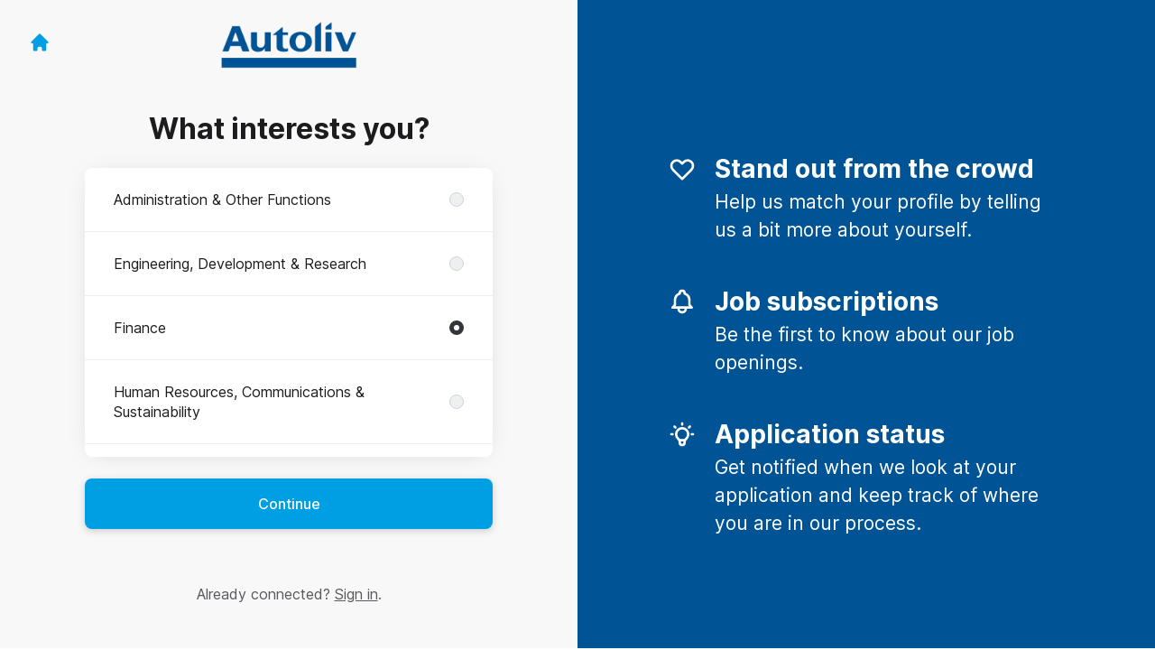

--- FILE ---
content_type: text/html; charset=utf-8
request_url: https://careermalaysia.autoliv.com/connect?department=finance
body_size: 11817
content:
<!DOCTYPE html>

<html lang="en-GB" dir="ltr">
  <head>
    <script src="https://assets-aws.teamtailor-cdn.com/assets/packs/js/runtime-c00a1acf1104ce122c7e.js" crossorigin="anonymous" data-turbo-track="reload" nonce="6fbef538c54d2e64daca02af081033d1" defer="defer" integrity="sha384-kihVkKypdH6EOmQzjhC+HKAunA2g076EIx1FOQ6Qw9sX2OE0Nn7gCk/dhUMSG1xR"></script>
<script src="https://assets-aws.teamtailor-cdn.com/assets/packs/js/5217-d722161248a86ef021eb.js" crossorigin="anonymous" data-turbo-track="reload" nonce="6fbef538c54d2e64daca02af081033d1" defer="defer" integrity="sha384-3uhEwc9uRPhLRiFZuyE1+fXG2cPfzR9U79Emaqi+mAfXU4IoMzhLyJlcm/7r1wQE"></script>
<script src="https://assets-aws.teamtailor-cdn.com/assets/packs/js/cookies-a135f52d0a68c93f4012.js" crossorigin="anonymous" data-turbo-track="reload" nonce="6fbef538c54d2e64daca02af081033d1" defer="defer" integrity="sha384-0sL6GTF8sTKsSFPNxAGm6429n1teKKhy573MDp74v/UIVHe/z//4JrnBZWLBIJZQ"></script>
<script src="https://assets-aws.teamtailor-cdn.com/assets/packs/js/601-7d3383e7a375dc1aaa1b.js" crossorigin="anonymous" data-turbo-track="reload" nonce="6fbef538c54d2e64daca02af081033d1" defer="defer" integrity="sha384-l5I801Pjg1EBg2KQZqeHOLGUzdhI7+PBvRsMqdEOUrzi+WANH250/E7d/ntAKPkC"></script>
<script src="https://assets-aws.teamtailor-cdn.com/assets/packs/js/8559-d931dd583b4bb79d0e2a.js" crossorigin="anonymous" data-turbo-track="reload" nonce="6fbef538c54d2e64daca02af081033d1" defer="defer" integrity="sha384-9pmZ0INZG4vdr7arMaCamElHv26NrYEKOvqhf9yjMS5zyzkA40w7ExDWqxGcv2vE"></script>
<script src="https://assets-aws.teamtailor-cdn.com/assets/packs/js/7107-2c8b0452b1096d40d889.js" crossorigin="anonymous" data-turbo-track="reload" nonce="6fbef538c54d2e64daca02af081033d1" defer="defer" integrity="sha384-F6jpFzRjsKwuSo3AQM4sFVxNTUvURcCz99PinP+Ioe6ku9FF/btyL6hHI9n3qsl9"></script>
<script src="https://assets-aws.teamtailor-cdn.com/assets/packs/js/7328-d401e606fb75606f5ed6.js" crossorigin="anonymous" data-turbo-track="reload" nonce="6fbef538c54d2e64daca02af081033d1" defer="defer" integrity="sha384-p0L2eTbL6W9KU9kp+a5ZiPFo/LooZDf3V5bViSUzLy1aNO65oNK3BhaQyGgC1Da/"></script>
<script src="https://assets-aws.teamtailor-cdn.com/assets/packs/js/1339-9087b09cea7aeaf50372.js" crossorigin="anonymous" data-turbo-track="reload" nonce="6fbef538c54d2e64daca02af081033d1" defer="defer" integrity="sha384-NYguk+K4ALGGrCWBkm2gWhq54XhAHwROMsOhloX9eaf/9YCbHXZ0hgv+sU72KYPL"></script>
<script src="https://assets-aws.teamtailor-cdn.com/assets/packs/js/connect-e54911af1673c0788881.js" crossorigin="anonymous" data-turbo-track="reload" nonce="6fbef538c54d2e64daca02af081033d1" defer="defer" integrity="sha384-VimihJF5f2DaqtlvNSqe6m6/mWLq9YfVwBITB6LKRzEQ4IwsKNvJUB2ASXKQfQtz"></script>
<script src="https://assets-aws.teamtailor-cdn.com/assets/packs/js/4254-c45eea0ea8a6e7fbe408.js" crossorigin="anonymous" data-turbo-track="reload" nonce="6fbef538c54d2e64daca02af081033d1" defer="defer" integrity="sha384-apFmoAEVdGUqGEoR1Nm41DSwOTXZzwghwLCdRgTnXOu0tfFK3Fa/hBBCV7G0v2h8"></script>
<script src="https://assets-aws.teamtailor-cdn.com/assets/packs/js/8454-e660b5c793efc07457dc.js" crossorigin="anonymous" data-turbo-track="reload" nonce="6fbef538c54d2e64daca02af081033d1" defer="defer" integrity="sha384-dGFXkTHDjzQntcGqSSnoJx1fghvXUfT/FblSy/fbsoR5GK/y4zwSXGBuC8kTUS0h"></script>
<script src="https://assets-aws.teamtailor-cdn.com/assets/packs/js/font-awesome-d93dcae92dfe0efb796e.js" crossorigin="anonymous" data-turbo-track="reload" nonce="6fbef538c54d2e64daca02af081033d1" defer="defer" integrity="sha384-sgVCsKWBVlfrJgIFsdlR2hm5bWFvxj4FMh2tADpdMYjjg08BCPEMHpJBGn7LdVlS"></script>

    <link rel="stylesheet" crossorigin="anonymous" href="https://assets-aws.teamtailor-cdn.com/assets/packs/css/connect-19a9c4b3.css" data-turbo-track="reload" integrity="sha384-IxAucb42zKexGbA+FJSgxWNKSDQOmVCD1F9/2WVWC6lHeJLGVH88ZQobFy+391xd" />

    
    

    <meta name="viewport" content="width=device-width, initial-scale=1">
    <meta name="turbo-cache-control" content="no-cache">
    <meta name="turbo-prefetch" content="false">
    <meta name="sentry-dsn" content="">

    
    <link rel='icon' type='image/png' href='https://images.teamtailor-cdn.com/images/s3/teamtailor-production/favicon-v3/image_uploads/e2250b64-2d3b-4deb-9a51-59fcb6b62cac/original.ico'><link rel='apple-touch-icon' href='https://images.teamtailor-cdn.com/images/s3/teamtailor-production/favicon_apple-v3/image_uploads/e2250b64-2d3b-4deb-9a51-59fcb6b62cac/original.ico' sizes='180x180'>
    <meta name="description" content="Connect with Autoliv Malaysia to stay up-to-date and receive notifications about new job openings" />
    

    <meta property="og:locale" content="en_GB" />
    <meta property="og:type" content="article" />
    <meta property="og:title" content="Connect - Autoliv Malaysia" />
    <meta property="og:site_name" content="Autoliv Malaysia" />
    <meta property="og:url" content="https://careermalaysia.autoliv.com/connect?department=finance" />
    <meta property="og:description" content="Connect with Autoliv Malaysia to stay up-to-date and receive notifications about new job openings" />
    
        <meta property="og:image" content="https://screenshots.teamtailor-cdn.com/a8aa5068-6712-4a53-b6d6-4633a242194d-facebook.png?update=1712583926" />
        <meta property="og:image:width" content="1200" />
        <meta property="og:image:height" content="630" />

        <meta name="twitter:card" content="summary_large_image" />
        <meta name="twitter:image" content="https://screenshots.teamtailor-cdn.com/a8aa5068-6712-4a53-b6d6-4633a242194d-twitter.png?update=1712583926" />
        <meta name="twitter:title" content="Connect - Autoliv Malaysia" />
        <meta name="twitter:description" content="Connect with Autoliv Malaysia to stay up-to-date and receive notifications about new job openings" />
      
    
    

    <title>
        Autoliv Malaysia
        – Connect
    </title>

    <meta name="csrf-param" content="authenticity_token" />
<meta name="csrf-token" content="5bWLWjwjROhRLIYyBGOfOvPo4LuhLlTaQKeKNTL4RI3FNcDaImi0FIEDu6GMmb8XkRhP3qtlYE-JRTEplEGepQ" />
    

    <style media="all">
  :root {
    --company-primary-bg-color: 255, 255, 255;
    --company-secondary-bg-color: 0, 84, 149;
    --company-secondary-bg-light-5-color: 0, 98, 174;
    --company-secondary-bg-fallback-color: 0, 84, 149;
    --company-primary-text-color: 51, 51, 51;
    --company-primary-text-dark-5-color: 38, 38, 38;
    --company-primary-text-dark-10-color: 26, 26, 26;
    --company-primary-text-light-50-color: 179, 179, 179;
    --company-primary-text-light-77-color: 247, 247, 247;
    --company-secondary-text-color: 255, 255, 255;
    --company-secondary-text-light-5-color: 255, 255, 255;
    --company-secondary-text-light-15-color: 255, 255, 255;
    --company-link-color: 0, 84, 149;
    --company-link-color-on-white: 0, 84, 149;
    --company-color: 0, 84, 149;

    --company-button-text-color: 255, 255, 255;
    --company-button-bg-color: 0, 158, 227;

    --company-button-bg-light-5-color: 0, 176, 252;
    --company-button-bg-light-15-color: 48, 192, 255;

    --company-border-radius: 40px;

    --company-header-font-family: "Archivo";
    --company-header-font-weight: 700;
    --company-body-font-family: "Archivo";
    --company-body-font-weight: 400;
  }
</style>

  <meta name="theme-color" content="#005495">



    
  </head>

  <body id="connect" class="min-h-dvh flex flex-col bg-white text-gray-700 company-link-style--underline candidates new" data-block-scripts="true">
    

    

        <dialog data-controller="common--cookies--alert" data-common--cookies--alert-inside-iframe-value="false" data-common--cookies--alert-block-scripts-value="true" data-common--cookies--alert-takeover-modal-value="false" data-common--cookies--alert-show-cookie-widget-value="true" class="company-links fixed shadow-form w-auto items-center rounded p-4 bg-company-primary text-company-primary overflow-y-auto border-none max-h-[80vh] z-cookie-alert lg:gap-x-6 lg:max-h-[calc(100vh-40px)] flex-col inset-x-4 bottom-4 mb-0 mt-auto justify-between !translate-y-0 !top-0 lg:p-10 lg:flex-row lg:inset-x-[40px] lg:mb-6">

    <div class="w-full max-w-screen-xl overflow-y-auto">
      <h2 class="font-bold block text-md mb-2">This website uses cookies to ensure you get the best experience.</h2>

      <p class="mb-2">
        Autoliv Malaysia and our selected partners use cookies and similar technologies (together “cookies”) that are necessary to present this website, and to ensure you get the best experience of it.

          If you consent to it, we will also use cookies for analytics and marketing purposes.
      </p>

      <p class="mb-2">See our <a class='company-link' href='https://careermalaysia.autoliv.com/cookie-policy'>Cookie Policy</a> to read more about the cookies we set.</p>

      <p>You can withdraw and manage your consent at any time, by clicking “Manage cookies” at the bottom of each website page.</p>
</div>
    <div
      class="
        flex flex-col items-center gap-[10px] mt-6 flex-shrink-0 mb-2 w-full
        md:flex-row md:w-auto lg:flex-col
      "
    >
      <button class="careersite-button w-full" aria-label="Accept all cookies" data-action="click-&gt;common--cookies--alert#acceptAll">Accept all cookies</button>

        <button class="careersite-button w-full" aria-label="Decline all non-necessary cookies" data-action="click-&gt;common--cookies--alert#disableAll">Decline all non-necessary cookies</button>

      <button class="careersite-button w-full" aria-label="Cookie preferences" data-action="click-&gt;common--cookies--alert#openPreferences">Cookie preferences</button>
    </div>
</dialog>
      <dialog data-controller="common--cookies--preferences" data-common--cookies--preferences-checked-categories-value="[]" data-common--cookies--preferences-inside-iframe-value="false" data-action="open-cookie-preferences@window-&gt;common--cookies--preferences#open" class="company-links bg-company-primary text-company-primary shadow-form inset-x-4 mb-4 rounded max-w-screen-sm p-4 overflow-auto max-h-[80vh] z-cookie-alert backdrop:bg-[rgba(0,0,0,0.6)] sm:p-10 sm:mb-auto fixed top-2">
  <div class="mb-5 text-center;">
    <h1 class="font-bold mb-2 text-lg">Select which cookies you accept</h1>
    <p class="text-left mb-2">On this site, we always set cookies that are strictly necessary, meaning they are necessary for the site to function properly.</p>
    <p class="text-left mb-2">If you consent to it, we will also set other types of cookies. You can provide or withdraw your consent to the different types of cookies using the toggles below. You can change or withdraw your consent at any time, by clicking the link “Manage Cookies”, which is always available at the bottom of the site.</p>
    <p class="text-left">To learn more about what the different types of cookies do, how your data is used when they are set etc, see our <a href='https://careermalaysia.autoliv.com/cookie-policy'>Cookie Policy</a>.</p>
  </div>

  <div class="mb-10 text-sm leading-snug">
    <div class="flex mb-3 items-start sm:mb-5 cursor-default" data-preference-type="strictly_necessary">
  <div class="label-switch label-switch--disabled">
    <input type="checkbox" disabled="disabled" id="strictly_necessary" checked="checked" class="peer">

    <div class="checkbox peer-focus:ring-2 peer-focus:ring-blue-600"></div>
</div>
  <div class="ml-4 flex flex-col">
    <label class="font-semibold" for="strictly_necessary">Strictly necessary</label>

    <p>These cookies are necessary to make the site work properly, and are always set when you visit the site.</p>

      <span>
        <strong>Vendors</strong>
        <span>Teamtailor</span>
      </span>
</div></div>

    <div class="flex mb-3 items-start sm:mb-5" data-preference-type="analytics">
  <div class="label-switch">
    <input type="checkbox" id="analytics" class="peer" data-common--cookies--preferences-target="categoryInput" data-action="input-&gt;common--cookies--preferences#handleCategoryToggle">

    <div class="checkbox peer-focus:ring-2 peer-focus:ring-blue-600"></div>
</div>
  <div class="ml-4 flex flex-col">
    <label class="font-semibold cursor-pointer" for="analytics">Analytics</label>

    <p>These cookies collect information to help us understand how the site is being used.</p>

      <span>
        <strong>Vendors</strong>
        <span>Teamtailor</span>
      </span>
</div></div>

    

    <div class="flex mb-3 items-start sm:mb-5" data-preference-type="marketing">
  <div class="label-switch">
    <input type="checkbox" id="marketing" class="peer" data-common--cookies--preferences-target="categoryInput" data-action="input-&gt;common--cookies--preferences#handleCategoryToggle">

    <div class="checkbox peer-focus:ring-2 peer-focus:ring-blue-600"></div>
</div>
  <div class="ml-4 flex flex-col">
    <label class="font-semibold cursor-pointer" for="marketing">Marketing</label>

    <p>These cookies are used to make advertising messages more relevant to you. In some cases, they also deliver additional functions on the site.</p>

      <span>
        <strong>Vendors</strong>
        <span>Youtube, Linkedin, Meta</span>
      </span>
</div></div>
  </div>

  <div class="flex flex-col items-center gap-6">
    <button class="careersite-button w-full" data-action="click-&gt;common--cookies--preferences#handleAccept">Accept these cookies</button>

    <button class="careersite-button w-full" data-action="click-&gt;common--cookies--preferences#handleDecline">Decline all non-necessary cookies</button>
  </div>
</dialog>

    
<div class="flex min-h-dvh">
  <div class="flex flex-col items-center justify-center w-full bg-gray-200">
    <div class="flex flex-col items-center justify-between flex-grow w-full mx-12">
      <div class="flex items-center justify-between w-full px-4 my-6 sm:px-8">
    <div class="w-35">
      <a aria-label="Go to career site" class="inline-flex w-fit text-company-button-bg" data-test="home-button" href="/"><svg xmlns="http://www.w3.org/2000/svg" fill="currentColor" viewBox="0 0 20 20" class="w-6 h-6  currentColor" aria-hidden="true">
    <path d="M10.707 2.293a1 1 0 00-1.414 0l-7 7a1 1 0 001.414 1.414L4 10.414V17a1 1 0 001 1h2a1 1 0 001-1v-2a1 1 0 011-1h2a1 1 0 011 1v2a1 1 0 001 1h2a1 1 0 001-1v-6.586l.293.293a1 1 0 001.414-1.414l-7-7z" />
</svg></a>
    </div>

    <a aria-label="Go to career site" data-test="company-logo" href="/"><img class="max-w-[150px] max-h-70 !text-company-button-bg" alt="Autoliv Malaysia company logo" src="https://images.teamtailor-cdn.com/images/s3/teamtailor-production/logotype-v3/image_uploads/931cc3d4-51db-49f8-81a5-4b554959a51c/original.png" /></a>


    <span class="w-35"></span>
</div>


      <div class="w-full max-w-500">
        <form class="flex flex-col justify-center overflow-hidden w-full relative" data-controller="connect--form connect--signup-form careersite--messenger-token" data-connect--form-submit-on-enter-value="true" data-careersite--messenger-token-candidate-endpoint-value="/candidates" data-remote="true" novalidate="novalidate" action="/connect/candidates" accept-charset="UTF-8" method="post"><input type="hidden" name="authenticity_token" value="F1vsf2KCcv6fTwxLuZf2grqbaux460UhZ9mgH_heOoOFD8REWUu5yp0LR3BpylYG5u2Xp3rxft9Fg8t4OCu95g" autocomplete="off" />
          <input type="hidden" name="ctoken" id="ctoken" data-careersite--messenger-token-target="tokenInput" autocomplete="off" />
          <input type="hidden" name="city" id="city" value="true" data-connect--signup-form-target="city" autocomplete="off" />

            <div class="w-full p-6 animate__animated animate__faster" data-connect--signup-form-target="departments">
              <h1 class="mb-6 text-3xl font-bold leading-tight text-center">
                What interests you?
              </h1>

              <div class="mb-6 w-full">


  <div class="bg-white rounded shadow-form company-links company-links-on-white">
    
                <div class="overflow-y-auto max-h-[20rem] high:max-h-475">
                    <div class="relative" data-controller="connect--settings--department-picker" data-department-id="33994">
      <div class="border-b border-gray-300 last:border-0" data-connect--settings--department-picker-target="departmentsWrapper" data-id="34031">
        <label class="form-box-label form-box-label--radio form-box-label--clickable">

    <span class="break-words overflow-hidden">Administration &amp; Other Functions  </span>

    <input data-name="department_id" data-connect--settings--department-picker-target="departmentInput" data-action="connect--settings--department-picker#handleChangeDepartment" data-connect--signup-form-target="socialAttributeInput" aria-required="false" class="form-box-label__option bg-gray-300 border-gray-500" type="radio" value="34031" name="candidate[department_id]" id="candidate_department_id_34031" />
</label>


</div>      <div class="border-b border-gray-300 last:border-0" data-connect--settings--department-picker-target="departmentsWrapper" data-id="33920">
        <label class="form-box-label form-box-label--radio form-box-label--clickable">

    <span class="break-words overflow-hidden">Engineering, Development &amp; Research</span>

    <input data-name="department_id" data-connect--settings--department-picker-target="departmentInput" data-action="connect--settings--department-picker#handleChangeDepartment" data-connect--signup-form-target="socialAttributeInput" aria-required="false" class="form-box-label__option bg-gray-300 border-gray-500" type="radio" value="33920" name="candidate[department_id]" id="candidate_department_id_33920" />
</label>


</div>      <div class="border-b border-gray-300 last:border-0" data-connect--settings--department-picker-target="departmentsWrapper" data-id="33994">
        <label class="form-box-label form-box-label--radio form-box-label--clickable">

    <span class="break-words overflow-hidden">Finance</span>

    <input data-name="department_id" data-connect--settings--department-picker-target="departmentInput" data-action="connect--settings--department-picker#handleChangeDepartment" data-connect--signup-form-target="socialAttributeInput" aria-required="false" class="form-box-label__option bg-gray-300 border-gray-500" type="radio" value="33994" checked="checked" name="candidate[department_id]" id="candidate_department_id_33994" />
</label>


</div>      <div class="border-b border-gray-300 last:border-0" data-connect--settings--department-picker-target="departmentsWrapper" data-id="34011">
        <label class="form-box-label form-box-label--radio form-box-label--clickable">

    <span class="break-words overflow-hidden">Human Resources, Communications &amp; Sustainability</span>

    <input data-name="department_id" data-connect--settings--department-picker-target="departmentInput" data-action="connect--settings--department-picker#handleChangeDepartment" data-connect--signup-form-target="socialAttributeInput" aria-required="false" class="form-box-label__option bg-gray-300 border-gray-500" type="radio" value="34011" name="candidate[department_id]" id="candidate_department_id_34011" />
</label>


</div>      <div class="border-b border-gray-300 last:border-0" data-connect--settings--department-picker-target="departmentsWrapper" data-id="36995">
        <label class="form-box-label form-box-label--radio form-box-label--clickable">

    <span class="break-words overflow-hidden">Industrial Engineering</span>

    <input data-name="department_id" data-connect--settings--department-picker-target="departmentInput" data-action="connect--settings--department-picker#handleChangeDepartment" data-connect--signup-form-target="socialAttributeInput" aria-required="false" class="form-box-label__option bg-gray-300 border-gray-500" type="radio" value="36995" name="candidate[department_id]" id="candidate_department_id_36995" />
</label>


</div>      <div class="border-b border-gray-300 last:border-0" data-connect--settings--department-picker-target="departmentsWrapper" data-id="36996">
        <label class="form-box-label form-box-label--radio form-box-label--clickable">

    <span class="break-words overflow-hidden">Information Technology (IT)</span>

    <input data-name="department_id" data-connect--settings--department-picker-target="departmentInput" data-action="connect--settings--department-picker#handleChangeDepartment" data-connect--signup-form-target="socialAttributeInput" aria-required="false" class="form-box-label__option bg-gray-300 border-gray-500" type="radio" value="36996" name="candidate[department_id]" id="candidate_department_id_36996" />
</label>


</div>      <div class="border-b border-gray-300 last:border-0" data-connect--settings--department-picker-target="departmentsWrapper" data-id="34021">
        <label class="form-box-label form-box-label--radio form-box-label--clickable">

    <span class="break-words overflow-hidden">Legal &amp; Compliance</span>

    <input data-name="department_id" data-connect--settings--department-picker-target="departmentInput" data-action="connect--settings--department-picker#handleChangeDepartment" data-connect--signup-form-target="socialAttributeInput" aria-required="false" class="form-box-label__option bg-gray-300 border-gray-500" type="radio" value="34021" name="candidate[department_id]" id="candidate_department_id_34021" />
</label>


</div>      <div class="border-b border-gray-300 last:border-0" data-connect--settings--department-picker-target="departmentsWrapper" data-id="33910">
        <label class="form-box-label form-box-label--radio form-box-label--clickable">

    <span class="break-words overflow-hidden">Production</span>

    <input data-name="department_id" data-connect--settings--department-picker-target="departmentInput" data-action="connect--settings--department-picker#handleChangeDepartment" data-connect--signup-form-target="socialAttributeInput" aria-required="false" class="form-box-label__option bg-gray-300 border-gray-500" type="radio" value="33910" name="candidate[department_id]" id="candidate_department_id_33910" />
</label>


</div>      <div class="border-b border-gray-300 last:border-0" data-connect--settings--department-picker-target="departmentsWrapper" data-id="33961">
        <label class="form-box-label form-box-label--radio form-box-label--clickable">

    <span class="break-words overflow-hidden">Purchasing &amp; Logistics</span>

    <input data-name="department_id" data-connect--settings--department-picker-target="departmentInput" data-action="connect--settings--department-picker#handleChangeDepartment" data-connect--signup-form-target="socialAttributeInput" aria-required="false" class="form-box-label__option bg-gray-300 border-gray-500" type="radio" value="33961" name="candidate[department_id]" id="candidate_department_id_33961" />
</label>


</div>      <div class="border-b border-gray-300 last:border-0" data-connect--settings--department-picker-target="departmentsWrapper" data-id="33972">
        <label class="form-box-label form-box-label--radio form-box-label--clickable">

    <span class="break-words overflow-hidden">Quality</span>

    <input data-name="department_id" data-connect--settings--department-picker-target="departmentInput" data-action="connect--settings--department-picker#handleChangeDepartment" data-connect--signup-form-target="socialAttributeInput" aria-required="false" class="form-box-label__option bg-gray-300 border-gray-500" type="radio" value="33972" name="candidate[department_id]" id="candidate_department_id_33972" />
</label>


</div>      <div class="border-b border-gray-300 last:border-0" data-connect--settings--department-picker-target="departmentsWrapper" data-id="33949">
        <label class="form-box-label form-box-label--radio form-box-label--clickable">

    <span class="break-words overflow-hidden">Sales &amp; Marketing</span>

    <input data-name="department_id" data-connect--settings--department-picker-target="departmentInput" data-action="connect--settings--department-picker#handleChangeDepartment" data-connect--signup-form-target="socialAttributeInput" aria-required="false" class="form-box-label__option bg-gray-300 border-gray-500" type="radio" value="33949" name="candidate[department_id]" id="candidate_department_id_33949" />
</label>


</div>      <div class="border-b border-gray-300 last:border-0" data-connect--settings--department-picker-target="departmentsWrapper" data-id="33933">
        <label class="form-box-label form-box-label--radio form-box-label--clickable">

    <span class="break-words overflow-hidden">Students &amp; Graduates</span>

    <input data-name="department_id" data-connect--settings--department-picker-target="departmentInput" data-action="connect--settings--department-picker#handleChangeDepartment" data-connect--signup-form-target="socialAttributeInput" aria-required="false" class="form-box-label__option bg-gray-300 border-gray-500" type="radio" value="33933" name="candidate[department_id]" id="candidate_department_id_33933" />
</label>


</div>
    <div class="border-b border-gray-300 last:border-0">
      <label class="form-box-label form-box-label--radio form-box-label--clickable">

    <span class="break-words overflow-hidden">All</span>

    <input data-name="department_id" data-connect--settings--department-picker-target="departmentInput" data-connect--signup-form-target="socialAttributeInput" data-action="connect--settings--department-picker#handleChangeDepartment" aria-required="false" class="form-box-label__option bg-gray-300 border-gray-500" type="radio" value="0" name="candidate[department_id]" id="candidate_department_id_0" />
</label>

    </div>
</div>
                </div>

</div></div>
              <button type="button" class="button button--fat button--company w-full mb-6 animate__animated animate__faster focus-visible:outline-gray-800" data-action="connect--signup-form#continue" data-connect--signup-form-target="departmentsButton">Continue</button>
</div>
          <div class="w-full p-6 absolute animate__animated animate__faster invisible" data-connect--signup-form-target="consentEmail">
            <h1 class="mb-6 text-3xl font-bold leading-tight text-center">
              Connect with us
            </h1>

            <div class="[&_a]:underline">
              <div data-controller="common--modal" style="display: none;">
  <div data-common--modal-target="linkContainer">
  <div class="mb-6 w-full">


  <div class="bg-white rounded shadow-form company-links company-links-on-white">
    
      <div class="rounded group [&amp;.changed-after-error]:shadow-none" id="id_64725536">
        <label class="form-box-label form-box-label--checkbox form-box-label--clickable [&amp;&gt;.field-with-errors]:w-auto">
    <input name="candidate[consent_given]" type="hidden" value="0" autocomplete="off" /><input data-connect--signup-form-target="consentCheckbox" data-action="connect--signup-form#toggleConsent" aria-required="true" class="form-box-label__option" type="checkbox" value="1" name="candidate[consent_given]" id="candidate_consent_given" />

    <span class="break-words overflow-hidden [&amp;&gt;ol]:mb-2 [&amp;&gt;ol]:list-decimal [&amp;&gt;ol]:pl-5 [&amp;&gt;ul]:mb-2 [&amp;&gt;ul]:list-disc [&amp;&gt;ul]:pl-5"><p>By connecting, I consent to Autoliv collecting and processing my personal data as described in the&nbsp;<a class="privacy-policy" data-turbo="false" href="https://careermalaysia.autoliv.com/privacy-policy">Privacy Policy</a>&nbsp;and I agree with the General Terms of Use, including to be contacted by email and/or SMS for new job postings as they become available.<br>  </p><p>&nbsp;I acknowledge I can unsubscribe using the options provided within the platform.</p></span>

</label>

</div>
</div></div>
    <div class="mb-6 w-full">


  <div class="bg-white rounded shadow-form company-links company-links-on-white">
    
      <label class="form-box-label form-box-label--checkbox form-box-label--clickable [&amp;&gt;.field-with-errors]:w-auto">
    <input name="candidate[consent_given_future_jobs]" type="hidden" value="0" autocomplete="off" /><input data-name="consent_given_future_jobs" data-connect--signup-form-target="socialAttributeInput" aria-required="false" class="form-box-label__option" type="checkbox" value="1" name="candidate[consent_given_future_jobs]" id="candidate_consent_given_future_jobs" />

    <span class="break-words overflow-hidden [&amp;&gt;ol]:mb-2 [&amp;&gt;ol]:list-decimal [&amp;&gt;ol]:pl-5 [&amp;&gt;ul]:mb-2 [&amp;&gt;ul]:list-disc [&amp;&gt;ul]:pl-5">Yes, Autoliv Malaysia can contact me directly about specific future job opportunities.</span>

</label>


</div></div>
</div>

  <template data-common--modal-target="spinnerTemplate">
    <div class="flex items-center justify-center h-full" id="spinner">
  <div
    class="animate-[spin_3s_linear_infinite] inline-block size-6 border-6 border-current border-t-transparent text-neutral-weak rounded-full "
    role="status"
    aria-label="Loading"
  ></div>
</div>

  </template>


  <template data-common--modal-target="template">
    <dialog class="company-links company-links-on-white overflow-y-auto bg-white text-neutral border-0 p-0 backdrop:bg-black/50 backdrop:backdrop-blur-md bg-white max-h-screen h-full sm:h-auto sm:max-h-[80vh] sm:mx-auto max-w-920 w-full min-w-full lg:min-w-screen-md sm:rounded shadow-form-strong">
      <div class="relative w-full h-full px-6 py-16 lg:px-25">
        <button type="button" aria-label="Close modal" class="absolute top-0 right-0 leading-none text-3xl px-4 pb-2 rounded-full text-gray-800 cursor-pointer hover:opacity-75 no-company-style" data-close="true">        <i class="fal fa-xmark"></i>
</button>

        <div class="modal-content text-gray-500 default-style">
                <p><strong>General Terms of Use</strong> </p><p> The use of the Autoliv Online Recruitment System (collectively “Recruitment System”) is only allowed for its legitimate purpose. Users may not violate any Autoliv or third-party rights and may not disseminate unlawful or insecure content. Each user is responsible for any content they enter or upload into the Recruitment System. Users shall take appropriate safeguards to secure their passwords from unauthorized access. Autoliv retains the right to hold users accountable for any damages Autoliv has occurred due to user's improper usage of the Recruitment System, to the extent permitted by applicable law. Users hereby agree that all communication regarding the use of the Recruitment System may be sent to them by email, unless such is legally prohibited. Autoliv may remove illicit content without prior contacting of the user. In such cases Autoliv furthermore reserves the right to issue a temporary or indefinite prohibition on use. Users will be informed immediately of such measures. This does not substantiate any claim for reimbursement on the part of users. If Autoliv becomes aware of an illicit action by users or if Autoliv is made aware of an allegedly illicit action by user or any third parties, Autoliv may, within the bounds of legal regulations, make data relating to the persons available to law enforcement agencies and regulatory authorities. Persons below the age of 18 should not use the Recruitment System without the approval of their parents or legal guardian.</p><p><strong>Autoliv Recruitment System - Data Privacy Terms </strong>Your Privacy is important to us. This Privacy Policy is designed to assist you in understanding how we collect and use personally identifiable information (“Personal Data”) that you provide to us and to assist you in making informed decisions when using the Recruitment System.</p><p><strong>Collection &amp; Processing of Personal Data</strong> The personal information we collect in the Recruitment System may include your name, address, email address, telephone number, date of birth, work-related skills and qualifications and any other information you provide in your resume, curriculum vitae or other data you enter. We also collect data from the capabilities testing that could be conducted during the recruitment process. We do not actively request you to provide sensitive personal data, such as health data, union membership or any other personal data considered sensitive under the relevant data privacy laws. For the purpose of providing information and data security related to this service, we collect additional data regarding your connections (such as: IP Address, user actions and timestamps) You may be required to provide certain personal information to create your Recruitment System account. If you use a third-party login to create your account (such as LinkedIn Connect) or otherwise link to us, we may receive certain information about you from that source based on your registration and privacy settings on those services.</p><p><strong>Purpose of Processing </strong>Autoliv will use the information we collect from and about you to respond to your inquiries, evaluate your application and capabilities for employment, prevent fraudulent activities, provide services, and contact and communicate with you or research, address problems, and improve the security, usage and operations of the Recruitment System. Unsolicited applications will be compared with our open vacancies. Should your profile match any vacant position Autoliv will contact you. Possible adaptions in the purpose of processing will be brought to your knowledge and require your explicit consent.</p><p><strong>Data Sharing </strong>Autoliv is a globally acting company group located in more than 27 countries. To ensure we can provide you with this service, your data may be transferred within the company group to the appropriate specialists, team member(s) or subsidiaries. For the purposes stated above and for effectively providing you this service, your Personal Data will be shared with third parties, to our service providers, if the disclosure will enable them to perform a business, professional, technical support function or to perform and evaluate the results of candidate capability testing for us. Such third parties may have additional privacy policies that apply.</p><p><strong>Data Security </strong>Autoliv has implemented controls to properly protect your Personal Data. We apply technical and organizational measures to secure your data. Autoliv ensures that within the company group we take the protection of your data very seriously and have globally adapted security measures that limit access to your data only for the purposes specified above and to the personnel necessary to have access. Your data will be encrypted while in transit. In case your data is transferred to a country not providing adequate privacy rights according to the European Union, Autoliv will implement controls to ensure your rights to privacy accordingly. The same goes for all third parties involved in the processing of your data.</p><p><strong>Data Retention </strong>Personal Data that is entered via this service will only be retained as deemed necessary to fulfil its purpose, according to the applicable retention period, depending on the application that has been filled or on the social media account that has been connected to the platform. Upon the retention period expiring, applicants will again be asked for their consent to continue processing. </p><p> After the applicable retention period expires or if consent to further process your Personal Data is withdrawn, your Personal Data will be anonymized and this anonymized data will be used for statistical purposes.</p><p><strong>Your rights</strong></p><p>Upon request and in accordance with the applicable law, we will provide information regarding the storage of Personal Data related to you.</p><p>You can access, edit, rectify your personal information or request a copy of your data directly within the Recruitment System.</p><p>You can delete your application(s) and uploaded documents by yourself using functionality in your account. However, for complete anonymization before the regular Data Retention period, please contact us at <a href="mailto:ALV-DataPrivacy@autoliv.com"><strong>ALV-DataPrivacy@autoliv.com</strong></a>. Please consider that certain data is essential for the proper functioning of the provided services and that they may no longer work without them.</p><p>Also, you can exercise the rights mentioned above, as well as: your right to request a copy of your data in a machine readable format or your right to withdraw your consent by contacting the Autoliv Data Privacy Officer at <a href="mailto:ALV-DataPrivacy@autoliv.com"><strong>ALV-DataPrivacy@autoliv.com</strong></a>.</p><p>You have the right to raise a complaint related to your Personal Data directly to Autoliv at <a href="mailto:ALV-DataPrivacy@autoliv.com"><strong>ALV-DataPrivacy@autoliv.com</strong></a> or to the Data Protection supervisory authority.</p><p>  For related inquiries or questions to your data privacy rights, please contact the Autoliv Privacy Officer via the address outlined below: <a href="mailto:alv-dataprivacy@autoliv.com"><strong>alv-dataprivacy@autoliv.com</strong></a>.</p><p><strong>Data Controller: </strong>The data controller of the Personal Data processed is the hiring Autoliv company.</p><p><strong>Updates of this Terms of Use &amp; the Privacy Policy </strong>We want to continuously improve our Policies and keep them under regular review. This Policy was last changed on March, 2023. If we make changes to any terms or conditions or the Privacy Policy, the changes will be announced on this Website. Please be sure to check this page before proceeding to use the site.</p>

</div></div></dialog>  </template>
</div>
            </div>

            
<div class="w-full group" id="id_64725560">
  <input class="rounded border-gray-300 w-full appearance-none disabled:cursor-not-allowed disabled:opacity-75 placeholder:text-gray-400 aria-[invalid=true]:focus-visible:outline-red-600 focus:border-transparent focus:ring-0 focus-visible:outline-gray-800 dark:focus-visible:outline-gray-200 focus-visible:outline-offset-[-4px] bg-white bg-action-medium px-8 py-4 text-center text-md shadow-form" type="email" aria-label="Enter email" placeholder="Enter email" aria-required="true" aria-invalid="false" name="candidate[email]" id="candidate_email" />



</div>


            <button name="button" type="submit" class="button button--fat relative button--company w-full mt-6 focus-visible:outline-gray-800" data-connect--form-target="submit">
              <span class="opacity-100 transition transition-opacity text-company-button" data-connect--form-target="submitText">
                Connect
</span>
              <span class="absolute inset-0 flex items-center justify-center opacity-0 transition transition-opacity" data-connect--form-target="submitLoader">
                <svg xmlns="http://www.w3.org/2000/svg" fill="currentColor" viewBox="0 0 24 24" class="w-6 h-6 animate-spin currentColor" aria-hidden="true">
    <path d="M12 0c-6.627 0-12 5.373-12 12s5.373 12 12 12 12-5.373 12-12-5.373-12-12-12zm8 12c0 4.418-3.582 8-8 8s-8-3.582-8-8 3.582-8 8-8 8 3.582 8 8zm-19 0c0-6.065 4.935-11 11-11v2c-4.962 0-9 4.038-9 9 0 2.481 1.009 4.731 2.639 6.361l-1.414 1.414.015.014c-2-1.994-3.24-4.749-3.24-7.789z" />
</svg>
</span></button>
            <p class="my-8 text-center lined-background">
              <span class="text-gray-600 lined-background__text">
                or continue with
              </span>
            </p>

            <div class="flex justify-center -mx-2">
  <div class="hidden"><form class="button_to" method="post" action="/connect/candidates/new"><button type="submit">connect</button><input type="hidden" name="authenticity_token" value="Vt3Ai9-hcsFtog9TLbL9lfjObcW-Hpjk8o3ey3KfYfaUvlkEp2AcT09sTHyE36V9Ws2cSNKGzB6s4EpzljYykQ" autocomplete="off" /></form></div>

      <form class="w-full mx-2" method="post" action="//tt.teamtailor.com/auth/linkedin?company=autolivmalaysia&amp;connect=1&amp;department_id=33994"><button class="button button--white button--icon max-w-[150px] mx-auto" type="submit">
        <span class="sr-only">Sign in with LinkedIn</span>

        <span class="flex items-center justify-center w-full h-full px-4 py-3">
          <img class="w-auto h-full" alt="" src="https://assets-aws.teamtailor-cdn.com/assets/connect/social/linkedin-7a0a2cfba6b49b976fd1eb137c9c73a483ca02e09439e51f73f07dd4c272bccf.png" />
        </span>
</button><input type="hidden" name="authenticity_token" value="xilw-TVnRXxTQIfyf5dFwYP9v6P35f2nX2mxmYALkONoHGdlTJmwF8tQ4KPifGOdDuIV6BXtWyOuKjhRpYTJmA" autocomplete="off" /></form></div>

</div></form>      </div>

      <p class="my-6 mt-0 text-gray-600 sm:my-12 sm:mt-3">
        Already connected?
        <a class="underline" href="/connect/login">Sign in</a>.
      </p>
    </div>
  </div>

  <div
    class="
      items-center justify-center hidden w-full min-h-dvh lg:flex
      lg:flex-col bg-company-secondary text-company-secondary
    "
  >
    <div class="max-w-screen-sm mx-25">
          <div class="flex flex-shrink-0 w-full mt-12">
    <svg xmlns="http://www.w3.org/2000/svg" fill="none" viewBox="0 0 24 24" stroke="currentColor" class="w-8 h-8 hidden sm:block mr-5 flex-shrink-0 currentColor" aria-hidden="true">
    <path d="M4.318 6.318a4.5 4.5 0 000 6.364L12 20.364l7.682-7.682a4.5 4.5 0 00-6.364-6.364L12 7.636l-1.318-1.318a4.5 4.5 0 00-6.364 0z" stroke-linecap="round" stroke-linejoin="round" stroke-width="2" />
</svg>

    <div>
      <h2 class="mb-1 font-bold leading-tight text-2xl">
        Stand out from the crowd
</h2>
      <p class="text-lg">
        Help us match your profile by telling us a bit more about yourself.
</p>    </div>
  </div>
  <div class="flex flex-shrink-0 w-full mt-12">
    <svg xmlns="http://www.w3.org/2000/svg" fill="none" viewBox="0 0 24 24" stroke="currentColor" class="w-8 h-8 hidden sm:block mr-5 flex-shrink-0 currentColor" aria-hidden="true">
    <path d="M15 17h5l-1.405-1.405A2.032 2.032 0 0118 14.158V11a6.002 6.002 0 00-4-5.659V5a2 2 0 10-4 0v.341C7.67 6.165 6 8.388 6 11v3.159c0 .538-.214 1.055-.595 1.436L4 17h5m6 0v1a3 3 0 11-6 0v-1m6 0H9" stroke-linecap="round" stroke-linejoin="round" stroke-width="2" />
</svg>

    <div>
      <h2 class="mb-1 font-bold leading-tight text-2xl">
        Job subscriptions
</h2>
      <p class="text-lg">
        Be the first to know about our job openings.
</p>    </div>
  </div>
  <div class="flex flex-shrink-0 w-full mt-12">
    <svg xmlns="http://www.w3.org/2000/svg" fill="none" viewBox="0 0 24 24" stroke="currentColor" class="w-8 h-8 hidden sm:block mr-5 flex-shrink-0 currentColor" aria-hidden="true">
    <path d="M9.663 17h4.673M12 3v1m6.364 1.636l-.707.707M21 12h-1M4 12H3m3.343-5.657l-.707-.707m2.828 9.9a5 5 0 117.072 0l-.548.547A3.374 3.374 0 0014 18.469V19a2 2 0 11-4 0v-.531c0-.895-.356-1.754-.988-2.386l-.548-.547z" stroke-linecap="round" stroke-linejoin="round" stroke-width="2" />
</svg>

    <div>
      <h2 class="mb-1 font-bold leading-tight text-2xl">
        Application status
</h2>
      <p class="text-lg">
        Get notified when we look at your application and keep track of where you are in our process.
</p>    </div>
  </div>

    </div>
  </div>
</div>



    <script nonce="6fbef538c54d2e64daca02af081033d1">
  function trackPageView(url) {
    var searchParams = new URLSearchParams(window.location.search);
    var utmSource = searchParams.get('utm_source');
    window.referrer = window.referrer || utmSource || document.referrer
    var payload = {
      ed: 'SFBcSnbDEAz7zagb6rt7Dq+hKQlI98AgcOOdt3KGHuIdUXNP7XA4sRRv563DuprmvAYrjOp22WW4OgFppaLVnL0V9znOAo18KtcyjCzby3vyp3O3e/y/KuWycZncDGMMpUxTIFmqXPeZdLoQ+WG/nh8UBuirCiNN6PeQqhKRknU0AM/4aMJ6Sy6tNkIr//dXXHsU4kGQM8xJFVjtPG8vbqf4hRCFPn1tQw8//ESeDrOSSr9+jOeHOtGuCo1ggPcgHfV8NsB8--KHD4ypBquNvhoz5w--HNBET1GTThkQgTQnEDGgQA==',
      visitor_uuid: window.visitor_uuid,
      referrer: window.referrer,
      data: {
        ua: navigator.userAgent,
        referrer: document.referrer,
      },
      url: url,
    };

    var xmlhttp = new XMLHttpRequest();
    xmlhttp.open('POST', '/pageview', true);
    xmlhttp.setRequestHeader('Content-Type', 'application/json;charset=UTF-8');
    xmlhttp.withCredentials = true;
    xmlhttp.addEventListener('readystatechange', function () {
      if (xmlhttp.readyState === XMLHttpRequest.DONE) {
        const status = xmlhttp.status;
        if (status === 0 || (status >= 200 && status < 400)) {
          window.visitor_uuid = xmlhttp.responseText;
        }
      }
    })

    xmlhttp.send(JSON.stringify(payload));
  }

  window.trackPageView = trackPageView;

  if (!window.analyticsPageviewCallback) {
    window.analyticsPageviewCallback = true;
    window.addEventListener('turbo:load', function(data){
      window.trackPageView();
    });
  }
</script>

    


    <turbo-frame id="story_modal"></turbo-frame>
</body></html>
